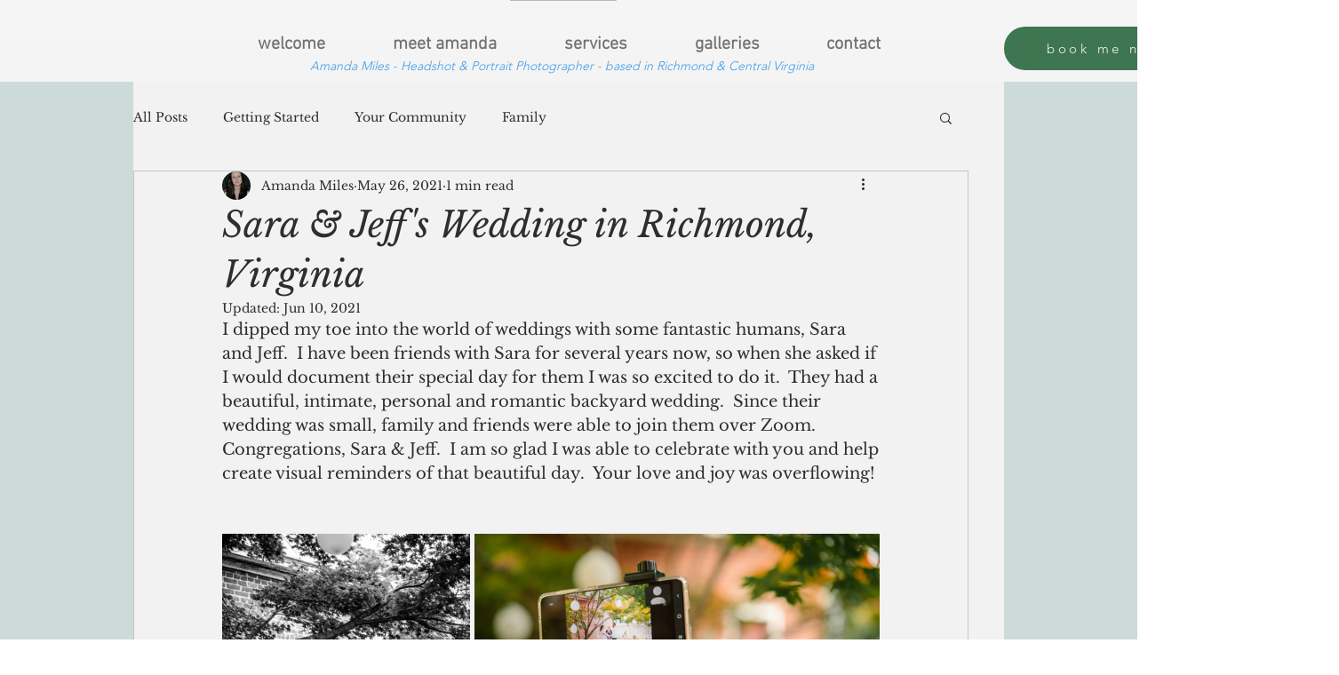

--- FILE ---
content_type: text/css; charset=utf-8
request_url: https://www.amandamilesphotography.com/_serverless/pro-gallery-css-v4-server/layoutCss?ver=2&id=75ci7-not-scoped&items=3145_3992_6000%7C3338_4800_3194%7C3631_4800_3194%7C3522_4800_3194%7C3433_4800_3194%7C3527_3992_6000%7C3675_3992_6000%7C3744_4800_3194%7C3426_3992_6000%7C3482_3992_6000%7C3703_4800_3194%7C3478_4800_3194%7C3548_3992_6000%7C3334_4800_3194%7C3351_3992_6000%7C3427_4800_3194%7C3378_3608_5496%7C3519_3992_6000%7C3754_3992_6000%7C3498_3992_6000&container=518_740_5457.171875_720&options=gallerySizeType:px%7CenableInfiniteScroll:true%7CtitlePlacement:SHOW_ON_HOVER%7CimageMargin:5%7CgalleryLayout:0%7CisVertical:false%7CgallerySizePx:854%7CcubeType:fill%7CgalleryThumbnailsAlignment:none
body_size: -67
content:
#pro-gallery-75ci7-not-scoped [data-hook="item-container"][data-idx="0"].gallery-item-container{opacity: 1 !important;display: block !important;transition: opacity .2s ease !important;top: 0px !important;left: 0px !important;right: auto !important;height: 420px !important;width: 279px !important;} #pro-gallery-75ci7-not-scoped [data-hook="item-container"][data-idx="0"] .gallery-item-common-info-outer{height: 100% !important;} #pro-gallery-75ci7-not-scoped [data-hook="item-container"][data-idx="0"] .gallery-item-common-info{height: 100% !important;width: 100% !important;} #pro-gallery-75ci7-not-scoped [data-hook="item-container"][data-idx="0"] .gallery-item-wrapper{width: 279px !important;height: 420px !important;margin: 0 !important;} #pro-gallery-75ci7-not-scoped [data-hook="item-container"][data-idx="0"] .gallery-item-content{width: 279px !important;height: 420px !important;margin: 0px 0px !important;opacity: 1 !important;} #pro-gallery-75ci7-not-scoped [data-hook="item-container"][data-idx="0"] .gallery-item-hover{width: 279px !important;height: 420px !important;opacity: 1 !important;} #pro-gallery-75ci7-not-scoped [data-hook="item-container"][data-idx="0"] .item-hover-flex-container{width: 279px !important;height: 420px !important;margin: 0px 0px !important;opacity: 1 !important;} #pro-gallery-75ci7-not-scoped [data-hook="item-container"][data-idx="0"] .gallery-item-wrapper img{width: 100% !important;height: 100% !important;opacity: 1 !important;} #pro-gallery-75ci7-not-scoped [data-hook="item-container"][data-idx="1"].gallery-item-container{opacity: 1 !important;display: block !important;transition: opacity .2s ease !important;top: 425px !important;left: 0px !important;right: auto !important;height: 186px !important;width: 279px !important;} #pro-gallery-75ci7-not-scoped [data-hook="item-container"][data-idx="1"] .gallery-item-common-info-outer{height: 100% !important;} #pro-gallery-75ci7-not-scoped [data-hook="item-container"][data-idx="1"] .gallery-item-common-info{height: 100% !important;width: 100% !important;} #pro-gallery-75ci7-not-scoped [data-hook="item-container"][data-idx="1"] .gallery-item-wrapper{width: 279px !important;height: 186px !important;margin: 0 !important;} #pro-gallery-75ci7-not-scoped [data-hook="item-container"][data-idx="1"] .gallery-item-content{width: 279px !important;height: 186px !important;margin: 0px 0px !important;opacity: 1 !important;} #pro-gallery-75ci7-not-scoped [data-hook="item-container"][data-idx="1"] .gallery-item-hover{width: 279px !important;height: 186px !important;opacity: 1 !important;} #pro-gallery-75ci7-not-scoped [data-hook="item-container"][data-idx="1"] .item-hover-flex-container{width: 279px !important;height: 186px !important;margin: 0px 0px !important;opacity: 1 !important;} #pro-gallery-75ci7-not-scoped [data-hook="item-container"][data-idx="1"] .gallery-item-wrapper img{width: 100% !important;height: 100% !important;opacity: 1 !important;} #pro-gallery-75ci7-not-scoped [data-hook="item-container"][data-idx="2"].gallery-item-container{opacity: 1 !important;display: block !important;transition: opacity .2s ease !important;top: 0px !important;left: 284px !important;right: auto !important;height: 303px !important;width: 456px !important;} #pro-gallery-75ci7-not-scoped [data-hook="item-container"][data-idx="2"] .gallery-item-common-info-outer{height: 100% !important;} #pro-gallery-75ci7-not-scoped [data-hook="item-container"][data-idx="2"] .gallery-item-common-info{height: 100% !important;width: 100% !important;} #pro-gallery-75ci7-not-scoped [data-hook="item-container"][data-idx="2"] .gallery-item-wrapper{width: 456px !important;height: 303px !important;margin: 0 !important;} #pro-gallery-75ci7-not-scoped [data-hook="item-container"][data-idx="2"] .gallery-item-content{width: 456px !important;height: 303px !important;margin: 0px 0px !important;opacity: 1 !important;} #pro-gallery-75ci7-not-scoped [data-hook="item-container"][data-idx="2"] .gallery-item-hover{width: 456px !important;height: 303px !important;opacity: 1 !important;} #pro-gallery-75ci7-not-scoped [data-hook="item-container"][data-idx="2"] .item-hover-flex-container{width: 456px !important;height: 303px !important;margin: 0px 0px !important;opacity: 1 !important;} #pro-gallery-75ci7-not-scoped [data-hook="item-container"][data-idx="2"] .gallery-item-wrapper img{width: 100% !important;height: 100% !important;opacity: 1 !important;} #pro-gallery-75ci7-not-scoped [data-hook="item-container"][data-idx="3"]{display: none !important;} #pro-gallery-75ci7-not-scoped [data-hook="item-container"][data-idx="4"]{display: none !important;} #pro-gallery-75ci7-not-scoped [data-hook="item-container"][data-idx="5"]{display: none !important;} #pro-gallery-75ci7-not-scoped [data-hook="item-container"][data-idx="6"]{display: none !important;} #pro-gallery-75ci7-not-scoped [data-hook="item-container"][data-idx="7"]{display: none !important;} #pro-gallery-75ci7-not-scoped [data-hook="item-container"][data-idx="8"]{display: none !important;} #pro-gallery-75ci7-not-scoped [data-hook="item-container"][data-idx="9"]{display: none !important;} #pro-gallery-75ci7-not-scoped [data-hook="item-container"][data-idx="10"]{display: none !important;} #pro-gallery-75ci7-not-scoped [data-hook="item-container"][data-idx="11"]{display: none !important;} #pro-gallery-75ci7-not-scoped [data-hook="item-container"][data-idx="12"]{display: none !important;} #pro-gallery-75ci7-not-scoped [data-hook="item-container"][data-idx="13"]{display: none !important;} #pro-gallery-75ci7-not-scoped [data-hook="item-container"][data-idx="14"]{display: none !important;} #pro-gallery-75ci7-not-scoped [data-hook="item-container"][data-idx="15"]{display: none !important;} #pro-gallery-75ci7-not-scoped [data-hook="item-container"][data-idx="16"]{display: none !important;} #pro-gallery-75ci7-not-scoped [data-hook="item-container"][data-idx="17"]{display: none !important;} #pro-gallery-75ci7-not-scoped [data-hook="item-container"][data-idx="18"]{display: none !important;} #pro-gallery-75ci7-not-scoped [data-hook="item-container"][data-idx="19"]{display: none !important;} #pro-gallery-75ci7-not-scoped .pro-gallery-prerender{height:4410.422946789585px !important;}#pro-gallery-75ci7-not-scoped {height:4410.422946789585px !important; width:740px !important;}#pro-gallery-75ci7-not-scoped .pro-gallery-margin-container {height:4410.422946789585px !important;}#pro-gallery-75ci7-not-scoped .pro-gallery {height:4410.422946789585px !important; width:740px !important;}#pro-gallery-75ci7-not-scoped .pro-gallery-parent-container {height:4410.422946789585px !important; width:745px !important;}